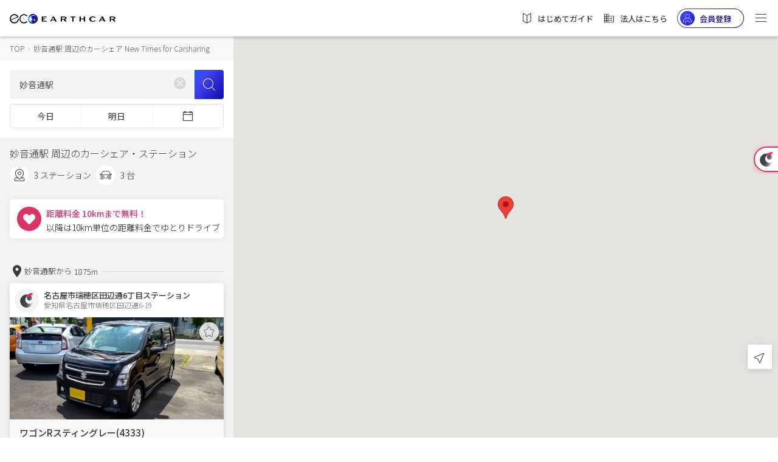

--- FILE ---
content_type: image/svg+xml
request_url: https://carshare.earth-car.com/assets/images/v2/icons/icn-badge-earthcar.svg
body_size: 1242
content:
<?xml version="1.0" encoding="UTF-8"?>
<svg width="40px" height="40px" viewBox="0 0 40 40" version="1.1" xmlns="http://www.w3.org/2000/svg" xmlns:xlink="http://www.w3.org/1999/xlink">
    <!-- Generator: Sketch 60.1 (88133) - https://sketch.com -->
    <title>Icons/icn-badge-earthcar</title>
    <desc>Created with Sketch.</desc>
    <defs>
        <linearGradient x1="102.298874%" y1="69.0313571%" x2="8.33261133%" y2="34.8310358%" id="linearGradient-1">
            <stop stop-color="#FFFFFF" stop-opacity="0" offset="0%"></stop>
            <stop stop-color="#EFF0F0" stop-opacity="0.07745" offset="1.607%"></stop>
            <stop stop-color="#ABAEB0" stop-opacity="0.4162" offset="10.249%"></stop>
            <stop stop-color="#767A7D" stop-opacity="0.67993" offset="20.458%"></stop>
            <stop stop-color="#51565A" stop-opacity="0.86465" offset="33.089%"></stop>
            <stop stop-color="#3C4246" stop-opacity="0.97072" offset="50.806%"></stop>
            <stop stop-color="#363C40" offset="100%"></stop>
        </linearGradient>
    </defs>
    <g id="Icons/icn-badge-earthcar" stroke="none" stroke-width="1" fill="none" fill-rule="evenodd">
        <g id="ecc" transform="translate(2.000000, 0.000000)" fill-rule="nonzero">
            <path d="M20.5063659,18.424221 C22.2701548,20.3996635 25.0118771,21.1862913 27.5547298,20.4464678 C30.0975825,19.7066444 31.9893372,17.571942 32.4180145,14.9586183 C32.8466918,12.3452947 31.7360544,9.7181108 29.5628104,8.20470739 C23.0455957,2.74222243 13.5945451,2.58604533 6.90039854,7.83021468 C0.206251987,13.074384 -1.90435219,22.2879182 1.83943935,29.9230925 C5.58323089,37.5582669 14.1598461,41.5316639 22.4050669,39.450791 C30.6502877,37.3699182 36.3142327,29.8025852 35.9864833,21.3052933 C34.6638643,26.5488995 29.761169,30.0812107 24.3684541,29.675892 C18.9757392,29.2705733 14.6561413,25.0451107 14.132204,19.6627166 C13.6082667,14.2803224 17.0318589,9.30114166 22.2451688,7.86343798 C20.4363148,8.88833411 19.1884013,10.6767049 18.8506466,12.7280897 C18.5128919,14.7794744 19.1215768,16.8735185 20.5063659,18.424221 L20.5063659,18.424221 Z" id="Path" fill="url(#linearGradient-1)"></path>
            <path d="M22.8718271,10.5324834 L16.633342,7.68051239 C16.2748668,7.52116959 16.0326107,7.1760836 16.0030395,6.78266677 C15.9734682,6.38924994 16.1613836,6.011385 16.4919581,5.79953679 L29.2475574,0.398424764 C30.1773615,0.0106714216 30.7140075,-0.143438213 31.3812631,0.161102911 L34.422311,1.54082645 C34.7012827,1.62024945 34.9150411,1.84651695 34.9798775,2.13102141 C35.0447138,2.41552588 34.9503092,2.71298794 34.7336329,2.9069199 L25.9763416,9.98752431 C24.5465727,11.141845 24.5333014,11.2886566 22.8718271,10.5324834 Z" id="Path" fill="#ED1E79"></path>
        </g>
    </g>
</svg>